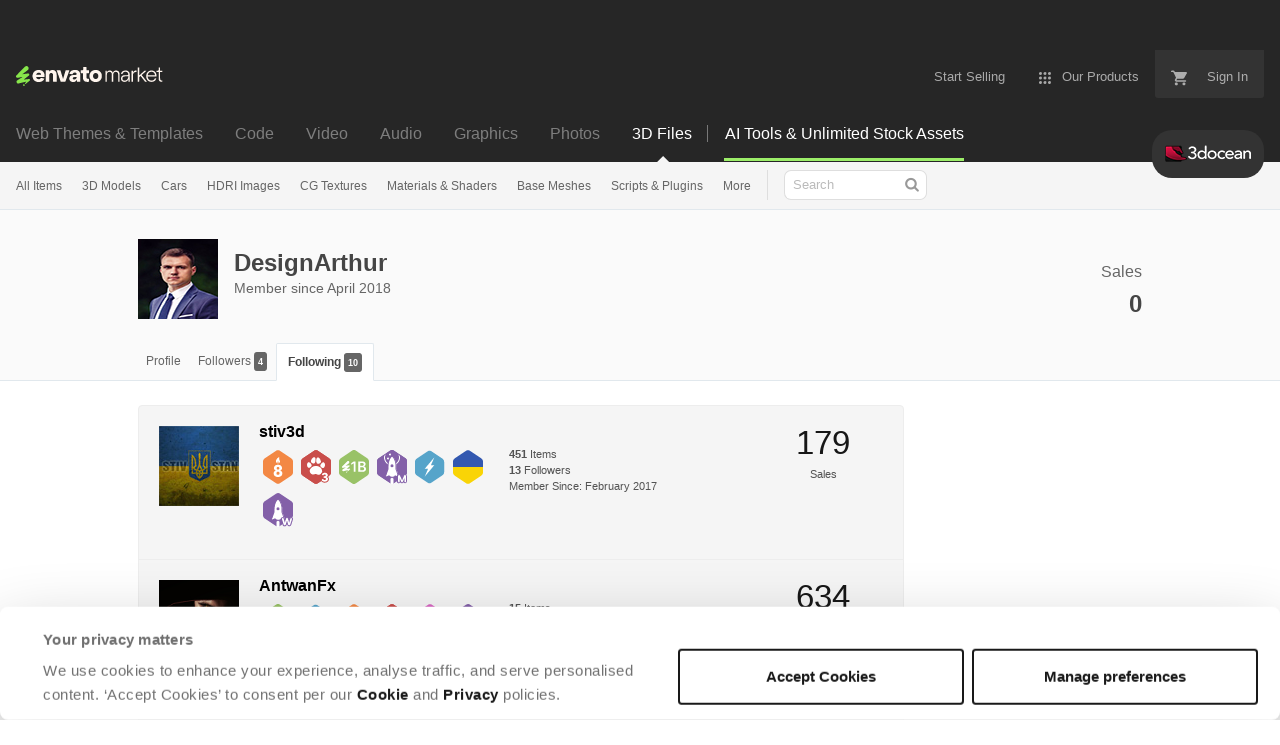

--- FILE ---
content_type: image/svg+xml
request_url: https://public-assets.envato-static.com/assets/badges/country_ua-9d04b0720e926402e3f8384f7d0a380e611aea8b59e2e89468841b87fdd711e8.svg
body_size: 278
content:
<svg xmlns="http://www.w3.org/2000/svg" version="1.2" viewBox="1.75 -0.125 28.5 32.225"><path d="M3.336 7.824c-.867.578-1.582 1.906-1.582 2.953V16h28.492v-5.223c0-1.047-.715-2.375-1.582-2.953L17.582.434C17.148.144 16.574 0 16 0c-.574 0-1.148.145-1.582.434L3.336 7.824" fill="#3358b0"/><path d="M1.754 21.223c0 1.047.715 2.375 1.582 2.953l11.082 7.39c.871.579 2.293.579 3.164 0l11.082-7.39c.867-.578 1.582-1.906 1.582-2.953V16H1.754v5.223" fill="#f9d406"/></svg>


--- FILE ---
content_type: image/svg+xml
request_url: https://public-assets.envato-static.com/assets/badges/country_bg-fe1789229e18d950d58764513b59d19f22a3adee85231e204efdc787bdcc722c.svg
body_size: 322
content:
<svg xmlns="http://www.w3.org/2000/svg" viewBox="2.33 -0.2 38 43"><path d="M2.34 14.37v13.927l.022.28h37.943l.022-.28V14.37l-.024-.283H2.363l-.023.283" fill="#2f9a6b"/><path d="M2.363 28.58c.114 1.343 1.003 2.934 2.085 3.655l14.777 9.851c1.16.774 3.057.774 4.217 0l14.777-9.85c1.082-.722 1.971-2.313 2.084-3.656H2.363" fill="#d72425"/><path d="M19.225.58L4.448 10.43c-1.082.723-1.971 2.314-2.085 3.656h37.94c-.113-1.342-1.002-2.933-2.084-3.655L23.442.58c-1.16-.774-3.058-.774-4.217 0" fill="#fff"/></svg>


--- FILE ---
content_type: image/svg+xml
request_url: https://public-assets.envato-static.com/assets/badges/one_billion_milestone-s-ed3a00e6519c81aee36b4f053c5e59b64c3de33f69d2baa58a823b6827d96a3b.svg
body_size: 896
content:
<svg width="30" height="34" viewBox="0 0 30 34" fill="none" xmlns="http://www.w3.org/2000/svg">
<path d="M29.994 22.5491C29.994 23.6559 29.1949 25.0728 28.1975 25.6748L16.5412 33.5439C15.6459 34.152 14.1498 34.152 13.2546 33.5439L1.69437 25.6748C0.696976 25.0667 0 23.6559 0 22.5491V11.4509C0 10.3441 0.696976 8.92721 1.69437 8.32517L13.3567 0.45609C14.252 -0.15203 15.748 -0.15203 16.6433 0.45609L28.3056 8.32517C29.2009 8.93329 30 10.3441 30 11.4509V22.5491H29.994Z" fill="#99C267"/>
<path d="M16.6159 21.8493H14.7568V13.2757H14.6946L12.2832 14.8345V13.1025L14.8346 11.4413H16.6082V21.8493H16.6159Z" fill="white"/>
<path d="M19.3301 11.4413H23.2661C25.4986 11.4413 26.5954 12.5907 26.5954 14.1417C26.5954 15.4093 25.802 16.1178 24.7985 16.354V16.4564C25.8953 16.5115 26.9999 17.4405 26.9999 19.0151C26.9999 20.6369 25.8486 21.8493 23.4917 21.8493H19.3301V11.4413ZM23.0327 15.8659C24.0051 15.8659 24.7363 15.299 24.7363 14.3858C24.7363 13.5827 24.1684 13.0001 23.0716 13.0001H21.1892V15.8738H23.0327V15.8659ZM23.1961 20.2747C24.5496 20.2747 25.1097 19.6921 25.1097 18.8655C25.1097 17.9365 24.394 17.2279 23.2506 17.2279H21.197V20.2747H23.1961Z" fill="white"/>
<path d="M7.61439 22.6492C7.89978 22.6492 8.13113 22.415 8.13113 22.1262C8.13113 21.8373 7.89978 21.6032 7.61439 21.6032C7.32901 21.6032 7.09766 21.8373 7.09766 22.1262C7.09766 22.415 7.32901 22.6492 7.61439 22.6492Z" fill="white"/>
<path d="M10.5824 18.5642L7.67067 18.8796C7.61743 18.8852 7.59003 18.817 7.63231 18.7829L10.4814 16.538C10.6662 16.3851 10.7844 16.1466 10.7335 15.8914C10.6834 15.5 10.3632 15.2448 9.95996 15.2955L6.86425 15.7543C6.80945 15.7622 6.78048 15.6917 6.82432 15.6576L9.89341 13.2859C10.4986 12.8089 10.5495 11.8731 9.99441 11.3279C9.48942 10.8168 8.68222 10.8342 8.17801 11.3445L3.23302 16.435C3.04825 16.6394 2.96369 16.912 3.01458 17.2013C3.09836 17.6609 3.55246 17.9675 4.00734 17.882L6.67322 17.332C6.73116 17.3201 6.76247 17.3978 6.71237 17.4303L3.75445 19.3463C3.38413 19.5849 3.21658 20.0104 3.33402 20.4359C3.45146 20.9977 4.00656 21.321 4.54521 21.1847L8.96642 20.0825C9.01575 20.0698 9.05255 20.1285 9.02045 20.1689L8.3299 21.031C8.14513 21.2695 8.44734 21.5928 8.70023 21.4058L10.9707 19.5159C11.3747 19.1752 11.1054 18.5111 10.584 18.5626L10.5824 18.5642Z" fill="white"/>
</svg>


--- FILE ---
content_type: image/svg+xml
request_url: https://public-assets.envato-static.com/assets/badges/author_level_4-s-a0c32357e89eca1e71cb3a891d430e86bdcec1bb2339ac04c1d6cf322ebfa26c.svg
body_size: 1002
content:
<svg xmlns="http://www.w3.org/2000/svg" viewBox="0 0 30 34" enable-background="new 0 0 30 34"><path d="M30 22.499c0 1.1-.749 2.5-1.665 3.111l-11.67 7.78c-.916.61-2.414.61-3.33 0l-11.67-7.78c-.916-.611-1.665-2.01-1.665-3.111v-10.998c0-1.1.749-2.5 1.665-3.111l11.67-7.78c.916-.61 2.414-.61 3.33 0l11.67 7.78c.916.611 1.665 2.01 1.665 3.111v10.998z" fill="#C94E4B"/><path d="M20.089 18.283c-2.421-2.962-7.286-3.12-9.935-.392-1.389 1.431-2.031 3.235-.827 4.988.946 1.378 2.08 1.854 3.691 1.448.503-.126 1.02-.271 1.597-.271h.282c.554.058 1.046.267 1.508.457.302.124.611.25.935.305.709.129 1.47-.258 2.055-.627 2.224-1.405 2.304-3.939.694-5.908zm-8.758-5.059c.441.214.933.341 1.423.36 2.159 0 2.739-6.836.194-6.407-1.243.209-2.14 1.684-2.662 2.704-.703 1.377-.481 2.604 1.045 3.343zm-.617 2.195c-.114-1.248-2.205-4.053-3.684-3.016-1.508 1.143-1.328 4.326.334 5.306 1.175.692 3.231-1.136 3.35-2.29-.032-.342-.085.816 0 0zm5.974-1.655c1.205.179 3.19-.535 3.245-1.989 0-1.374-1.617-4.934-3.424-4.269-1.734.556-1.699 5.98.179 6.258zm7.3.772c-.067-.781-.414-1.508-.989-2.042-.797-.674-1.899.282-2.438.841-1.026 1.062-1.843 2.284-.705 3.542.554.613 1.655 1.493 2.556 1.131 1.186-.475 1.674-2.34 1.576-3.472z" fill="#fff"/><path d="M15 1.152c.429 0 .834.106 1.11.29l11.67 7.78c.639.426 1.22 1.512 1.22 2.279v10.998c0 .767-.581 1.853-1.219 2.279l-11.67 7.78c-.276.184-.681.29-1.11.29s-.834-.106-1.11-.29l-11.67-7.78c-.64-.426-1.221-1.512-1.221-2.279v-10.998c0-.767.581-1.853 1.219-2.279l11.67-7.78c.277-.184.682-.29 1.111-.29m0-1c-.603 0-1.207.153-1.665.458l-11.67 7.78c-.916.611-1.665 2.01-1.665 3.111v10.998c0 1.1.749 2.5 1.665 3.111l11.67 7.78c.458.305 1.061.458 1.665.458s1.207-.153 1.665-.458l11.67-7.78c.916-.611 1.665-2.01 1.665-3.111v-10.998c0-1.1-.749-2.5-1.665-3.111l-11.67-7.78c-.458-.305-1.062-.458-1.665-.458z" fill="#C94E4B"/><g><path d="M26.633 27.356v-2.893c0-1.726-1.141-2.499-2.271-2.499-.849 0-1.533.398-2.153 1.253l-3.043 4.145c-.347.488-.518.986-.518 1.491 0 1.027.772 2.067 2.248 2.067h1.88c.124 1.218 1.06 1.776 1.934 1.776.91 0 1.83-.632 1.927-1.843.932-.23 1.363-1.013 1.363-1.748 0-.736-.432-1.52-1.367-1.749" fill="#C94E4B"/><path d="M23.018 23.804c.54-.744.984-.84 1.344-.84.408 0 1.271.192 1.271 1.499v3.826h.42c.839 0 .947.564.947.816s-.108.815-.947.815h-.408v.72c0 .899-.636 1.055-.935 1.055-.312 0-.948-.156-.948-1.055v-.72h-2.866c-1.068 0-1.248-.743-1.248-1.067 0-.228.06-.528.324-.9l3.046-4.149zm.756 1.619h-.036l-2.015 2.866h2.051v-2.866z" fill="#fff"/></g></svg>